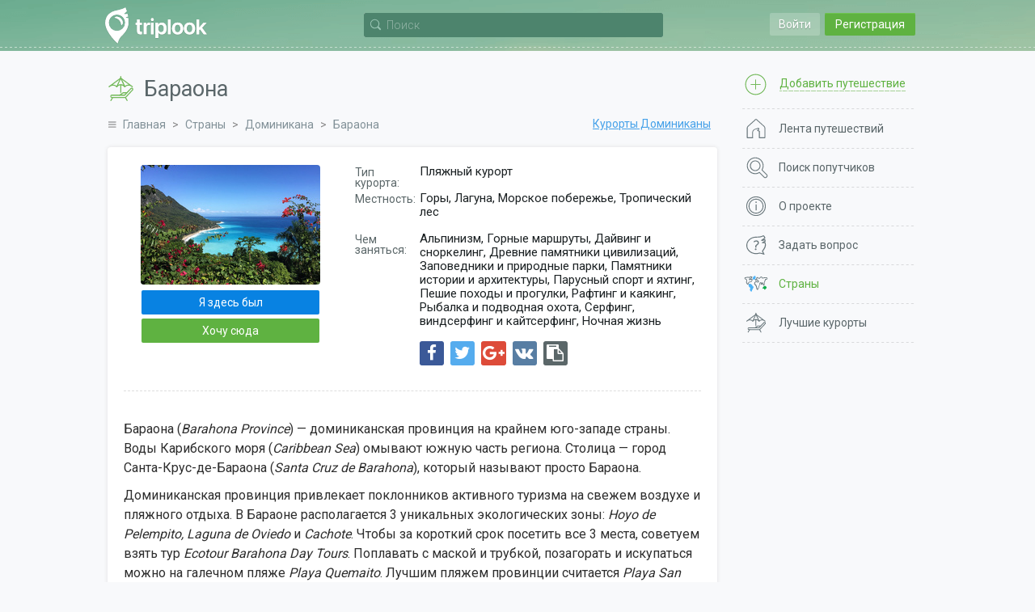

--- FILE ---
content_type: text/html; charset=UTF-8
request_url: https://triplook.me/ru/countries/resort/306
body_size: 8322
content:
<!doctype html>
<html lang="ru-RU">
<head>
    <meta charset="UTF-8"/>
    <meta name="csrf-param" content="_csrf">
<meta name="csrf-token" content="f1oI8XhRtgnxx7iiW0SyesIBh_Qn-YcN8vrZedhrcKAaHmuUFB7HWJCY-_gjAIoPoE7JkW-f30m2zIFU4TgCkA==">
    <title>Бараона - Лучшие курорты - Доминикана - Поиск попутчиков с Triplook</title>
    <link rel="icon" href="/favicon.ico">
    <meta property="og:title" content="Бараона: готовимся к поездке">
<meta property="og:description" content="На какое время планировать путешествие. Основные туристические объекты курорта и развлекательная инфраструктура.">
<meta property="og:image" content="https://triplook.me/media/resorts/photo/8/6/2j2.jpg">
<meta name="viewport" content="width=device-width, initial-scale=1.0, user-scalable=no">
<link href="/assets/2ed8008/css/lightslider.css" rel="stylesheet">
<link href="/assets/5ae2bec6/authchoice.css" rel="stylesheet">
<link href="/assets/295cc781/css/font-awesome.css" rel="stylesheet">
<link href="/assets/6517e04c/css/selectize.css" rel="stylesheet">
<link href="https://fonts.googleapis.com/css?family=Roboto:400,300,500,700&amp;subset=latin,cyrillic-ext" rel="stylesheet">
<link href="/css/style.min.css" rel="stylesheet">
<script src="/assets/986a89e5/jquery.js"></script>
<script src="/assets/5a0fc194/yii.js"></script>
<script src="/assets/fc855b6e/jquery.scrollTo.min.js"></script>
<script src="/assets/ca59b20a/jquery.slimscroll.min.js"></script>
<script src="/assets/6517e04c/js/standalone/selectize.min.js"></script>
<script src="/js/app.min.js"></script></head>
<body class="inside">
            <div class="inner">
        <header class="header">
    <div class="wrap">
                    <div class="main_header_top main_header_top_logout guest-top-menu">
                <div class="main_header_entry mobile-nav">
    <a class="main_header_input" id="auth-login-button" href="/ru/auth/login" data-mfp-src="#auth-login">Войти</a>
    <a class="main_header_reg" id="auth-register-button" href="/ru/auth/register" data-mfp-src="#auth-register">Регистрация</a>
</div>

<div id="auth-login" class="mfp-hide auth-popup">
    <div class="auth">
        <div class="auth__title auth-title-login"><span>Вход на сайт</span></div>
        <form id="login-form" action="/ru/auth/do-login" method="post">
<input type="hidden" name="_csrf" value="f1oI8XhRtgnxx7iiW0SyesIBh_Qn-YcN8vrZedhrcKAaHmuUFB7HWJCY-_gjAIoPoE7JkW-f30m2zIFU4TgCkA==">    <div class="auth__block">
        <div id="login-form-error"></div>

        <div class="auth__block_item">
            <div class="auth__block_title">Email</div>
            <input type="text" id="login-email" name="login[email]" value="" placeholder="Ваш электронный адрес">        </div>

        <div class="auth__block_item">
            <div class="auth__block_title">Пароль</div>
            <input type="password" id="login-password" name="login[password]" value="" placeholder="Ваш пароль">        </div>

        <div class="auth-block-remember">
            <label><input type="checkbox" id="login-remember-me" name="login[rememberMe]" value="1" checked> Запомнить меня</label>        </div>

        <div class="auth-block-recover">
            <a href="/ru/password/recover">Забыли пароль?</a>
        </div>
    </div>

    <input type="button" id="login-form-send" class="single__btn" name="sendLogin" value="Вход на сайт"></form>
<div id="w0">    <div class="soclogin">
        <div class="label">Войти через аккаунт социальных сетей:</div>

        <div class="icons">
                            <a href="/ru/auth/index?authclient=vkontakte" title="VKontakte"><img src="/images/auth/vkontakte.svg" alt="VKontakte"></a>
                            <a href="/ru/auth/index?authclient=facebook" title="Facebook"><img src="/images/auth/facebook.svg" alt="Facebook"></a>
                            <a href="/ru/auth/index?authclient=twitter" title="Twitter"><img src="/images/auth/twitter.svg" alt="Twitter"></a>
                            <a href="/ru/auth/index?authclient=odnoklassniki" title="Odnoklassniki"><img src="/images/auth/odnoklassniki.svg" alt="Odnoklassniki"></a>
                            <a href="/ru/auth/index?authclient=google" title="Google"><img src="/images/auth/google.svg" alt="Google"></a>
                            <a href="/ru/auth/index?authclient=yandex" title="Yandex"><img src="/images/auth/yandex.svg" alt="Yandex"></a>
                    </div>
    </div>
</div>
<script type="text/javascript">
    function setLoginError(text) {
        $('#login-form-error').append('<div class="form-error">' + text + '</div>');
        return false;
    }

    $(document).ready(function() {
        $("#login-form-send").on("click", function() {

            var email = $('#login-email').val();
            var password = $('#login-password').val();

            $('#login-form-error').empty();

            if (!email)
                return setLoginError('Пожалуйста, укажите свой электронный адрес');

            if (!validateEmail(email))
                return setLoginError('Указан некорректный электронный адрес');

            if (!password)
                return setLoginError('Пожалуйста, укажите свой пароль');

            $(this).prop('disabled', true).val('Подождите').addClass('btn_disabled');

            $.ajax({
                url: '/ru/auth/do-login',
                type: "post",
                data: $("#login-form").serialize(),
                success: function(response) {
                    if (response.result == 1)
                        window.location = '/ru';
                    else {
                        $('#login-form-error').append('<div class="form-error">' + response.errorText + '</div>');
                        $("#login-form-send").prop('disabled', false).val('Вход на сайт').removeClass('btn_disabled');
                    }
                },
                error: function() {
                    setLoginError('Произошла неизвестная ошибка');
                },
                dataType: 'json'
            });
        });
    });
</script>    </div>
</div>

<div id="auth-register" class="mfp-hide auth-popup">
    <div class="auth">
        <div class="auth__title auth-title-reg"><span>Регистрация</span></div>
        
    <form id="register-form" action="/ru/auth/create" method="post">
<input type="hidden" name="_csrf" value="f1oI8XhRtgnxx7iiW0SyesIBh_Qn-YcN8vrZedhrcKAaHmuUFB7HWJCY-_gjAIoPoE7JkW-f30m2zIFU4TgCkA==">        <div class="auth__block">
            <div id="register-form-error"></div>

            <div class="auth__block_item">
                <div class="auth__block_title">Ваше имя</div>
                <input type="text" id="reg-name" name="reg[name]" value="" placeholder="Имя или псевдоним">            </div>

            <div class="auth__block_item">
                <div class="auth__block_title">Email</div>
                <input type="text" id="reg-email" name="reg[email]" value="" placeholder="Используется для входа">            </div>

            <div class="auth__block_item">
                <div class="auth__block_title">Пароль</div>
                <input type="password" id="reg-password" name="reg[password]" value="" placeholder="Не менее 5 символов">            </div>

            <div class="auth__block_item">
                <div class="auth__block_title">Повторите пароль</div>
                <input type="password" id="reg-password2" name="reg[password2]" value="" placeholder="Введите пароль повторно">            </div>
        </div>

        <input type="button" id="register-form-send" class="single__btn" name="sendReg" value="Создать аккаунт">    </form>
        <div id="w1">        <div class="soclogin">
            <div class="label">Войти через аккаунт социальных сетей:</div>

            <div class="icons">
                                    <a href="/ru/auth/index?authclient=vkontakte" title="VKontakte"><img src="/images/auth/vkontakte.svg" alt="VKontakte"></a>
                                    <a href="/ru/auth/index?authclient=facebook" title="Facebook"><img src="/images/auth/facebook.svg" alt="Facebook"></a>
                                    <a href="/ru/auth/index?authclient=twitter" title="Twitter"><img src="/images/auth/twitter.svg" alt="Twitter"></a>
                                    <a href="/ru/auth/index?authclient=odnoklassniki" title="Odnoklassniki"><img src="/images/auth/odnoklassniki.svg" alt="Odnoklassniki"></a>
                                    <a href="/ru/auth/index?authclient=google" title="Google"><img src="/images/auth/google.svg" alt="Google"></a>
                                    <a href="/ru/auth/index?authclient=yandex" title="Yandex"><img src="/images/auth/yandex.svg" alt="Yandex"></a>
                            </div>
        </div>
    </div>
    <script type="text/javascript">
        function setRegisterError(text) {
            $('#register-form-error').append('<div class="form-error">' + text + '</div>');
            return false;
        }

        $(document).ready(function() {
            $("#register-form-send").on("click", function() {

                var name = $('#reg-name').val();
                var email = $('#reg-email').val();
                var password = $('#reg-password').val();
                var password2 = $('#reg-password2').val();

                $('#register-form-error').empty();

                if (!name)
                    return setRegisterError('Пожалуйста, укажите свое имя');

                if (!email)
                    return setRegisterError('Пожалуйста, укажите свой электронный адрес');

                if (!validateEmail(email))
                    return setRegisterError('Указан некорректный электронный адрес');

                if (!password)
                    return setRegisterError('Пожалуйста, укажите свой пароль');

                if (password.length < 5)
                    return setRegisterError('Пароль должен содержать не менее 5 символов');

                if (!password2)
                    return setRegisterError('Введите пароль повторно');

                if (password !== password2)
                    return setRegisterError('Пароли не совпадают');

                $(this).prop('disabled', true).val('Подождите').addClass('btn_disabled');

                $.ajax({
                    url: '/ru/auth/create',
                    type: "post",
                    data: $("#register-form").serialize(),
                    success: function(response) {
                        if (response.result == 1)
                            window.location = '/ru/auth/welcome';
                        else {
                            $('#register-form-error').append('<div class="form-error">' + response.errorText + '</div>');
                            $("#register-form-send").prop('disabled', false).val('Создать аккаунт').removeClass('btn_disabled');
                        }
                    },
                    error: function() {
                        setRegisterError('Произошла неизвестная ошибка');
                    },
                    dataType: 'json'
                });
            });
        });
    </script>

    </div>
</div>            </div>
        
        <div class="header__nav"><div class="menu__button"></div></div>

        <a href="/ru" class="header__logo" title="Поиск попутчиков для путешествия с Triplook"></a>
        
        <div class="search-bar-wrap">
            <div class="search-bar" id="search-bar">
    <div class="search-bar-form">
        <div class="search-bar-input">
            <input type="text" id="search-bar-query" name="search-bar" placeholder="Поиск">        </div>

        <div class="search-bar-button"></div>
    </div>

    <div class="search-bar-result search-bar-result-empty" id="search-bar-result">
        <ul id="search-bar-result-list"></ul>
    </div>
</div>

<script type="text/javascript">

    /**
     * Current search bar query text
     */
    var searchBarText = null;

    /**
     * Current search AJAX request
     */
    var searchBarRequest = null;

    /**
     * Run search
     */
    function searchBarQuery(query) {

        // Prevent multiple requests
        if (searchBarRequest != null)
            searchBarRequest.abort();

        searchBarRequest = $.ajax({
            url: '/ru/service/search',
            type: "post",
            data: {q: query},
            beforeSend: function() {
                $("#search-bar-result-list li div.search-service").each(function() {
                    $(this).parent().remove();
                });

                $('#search-bar-result-list').prepend('<li><div class="search-service">Поиск...</div></li>');
                $('#search-bar-result').removeClass('search-bar-result-empty');
            },
            success: function(response) {
                $('#search-bar-result-list').empty();

                if (response.responseCode == 200) {
                    $.each(response.items, function(index, item) {
                        $('#search-bar-result-list').append(item);
                    });
                } else {
                    $('#search-bar-result-list').append('<li><div class="search-service">Совпадений не найдено</div></li>');
                }
            },
            error: function() {
                $('#search-bar-result-list').empty();
                $('#search-bar-result-list').append('<li><div class="search-service">Совпадений не найдено</div></li>');
            },
            dataType: 'json'
        });
    }

    /**
     * Add request to queue
     */
    function searchBarQueue() {
        if (searchBarText) {
            searchBarQuery(searchBarText);
            searchBarText = null;
        }
    }

    $(document).ready(function() {

        /**
         * Search bar on focus in
         */
        $('#search-bar-query').focusin(function(){
            $('#search-bar').addClass('search-bar-open');

            if (!$('#search-bar-query').val()) {
                $('#search-bar-query').prop('placeholder', 'Пожалуйста, введите хотя бы один символ');
            }
        });

        /**
         * Search bar on focus out
         */
        $('#search-bar-query').focusout(function(){
            $('#search-bar').removeClass('search-bar-open');

            if (!$('#search-bar-query').val()) {
                $('#search-bar-query').prop('placeholder', 'Поиск');
            }
        });

        /**
         * Search bar on mouse down
         */
        $('#search-bar-result').on('mousedown', function(event) {
            event.preventDefault();
        });

        /**
         * Search bar text changed
         */
        $('#search-bar-query').on('input', function(e) {

            e.preventDefault();

            searchBarText = $('#search-bar-query').val();

            if (searchBarText) {
                setTimeout(function() {
                    searchBarQueue();
                }, 500);
            } else {
                if (searchBarRequest != null)
                    searchBarRequest.abort();

                $('#search-bar-result-list').empty();
                $('#search-bar-result').addClass('search-bar-result-empty');
            }
        });
    });
</script>        </div>

            </div>
</header>
        <div class="inner__content">
            <div class="wrap">
                <div class="middle">
                    <div class="container">
                        <main class="content">
                                                                    <div class="title">
                                        <h1  class="title-resort">Бараона</h1>
                                    </div>
                                
                                                                    <div class="breadcrumbs">
                                        <ul class="breadcrumb"><li><a href="/ru">Главная</a></li>
<li><a href="/ru/countries">Страны</a></li>
<li><a href="/ru/countries/dominican-republic">Доминикана</a></li>
<li><span>Бараона</span></li>
</ul>                                    </div>
                                
                                <div class="content_stranu">
    <div class="stranu">
        <div class="more__repose"><a href="/ru/countries/dominican-republic/resorts">Курорты Доминиканы</a></div>

        <div class="repose">
            <div class="repose__note">
                <div class="repose__box__list">
                    <ul>
                                                    <li>
                                <span class="subtitle">Тип курорта:</span>
                                <span class="info">
                                                                        Пляжный курорт                                </span>
                            </li>
                        
                                                    <li>
                                <span class="subtitle">Местность:</span>
                                <span class="info">
                                                                                                                                                                                                                                                                                                                                                                                                                            Горы, Лагуна, Морское побережье, Тропический лес                                </span>
                            </li>
                        
                                                    <li>
                                <span class="subtitle">Чем заняться:</span>
                                <span class="info">
                                                                                                                                                                                                                                                                                                                                                                                                                                                                                                                                                                                                                                                                                                                                                                                                                                                                                                                                                                                                                                                            Альпинизм, Горные маршруты, Дайвинг и сноркелинг, Древние памятники цивилизаций, Заповедники и природные парки, Памятники истории и архитектуры, Парусный спорт и яхтинг, Пешие походы и прогулки, Рафтинг и каякинг, Рыбалка и подводная охота, Серфинг, виндсерфинг и кайтсерфинг, Ночная жизнь                                </span>
                            </li>
                        
                        
                        <li>
                                <div class="share-inline-wrap">

    <div class="share-icons-wrap">
        
            
            <a href="/ru/service/share?platform=facebook&title=%D0%91%D0%B0%D1%80%D0%B0%D0%BE%D0%BD%D0%B0%3A+%D0%B3%D0%BE%D1%82%D0%BE%D0%B2%D0%B8%D0%BC%D1%81%D1%8F+%D0%BA+%D0%BF%D0%BE%D0%B5%D0%B7%D0%B4%D0%BA%D0%B5&url=https%3A%2F%2Ftriplook.me%2Fru%2Fcountries%2Fresort%2F306" class="share-button share-button-popup share-platform-facebook" title="Поделиться в Facebook">
                <i class="fa fa-facebook" aria-hidden="true"></i>
            </a>
        
            
            <a href="/ru/service/share?platform=twitter&title=%D0%91%D0%B0%D1%80%D0%B0%D0%BE%D0%BD%D0%B0%3A+%D0%B3%D0%BE%D1%82%D0%BE%D0%B2%D0%B8%D0%BC%D1%81%D1%8F+%D0%BA+%D0%BF%D0%BE%D0%B5%D0%B7%D0%B4%D0%BA%D0%B5&url=https%3A%2F%2Ftriplook.me%2Fru%2Fcountries%2Fresort%2F306" class="share-button share-button-popup share-platform-twitter" title="Поделиться в Twitter">
                <i class="fa fa-twitter" aria-hidden="true"></i>
            </a>
        
            
            <a href="/ru/service/share?platform=google&title=%D0%91%D0%B0%D1%80%D0%B0%D0%BE%D0%BD%D0%B0%3A+%D0%B3%D0%BE%D1%82%D0%BE%D0%B2%D0%B8%D0%BC%D1%81%D1%8F+%D0%BA+%D0%BF%D0%BE%D0%B5%D0%B7%D0%B4%D0%BA%D0%B5&url=https%3A%2F%2Ftriplook.me%2Fru%2Fcountries%2Fresort%2F306" class="share-button share-button-popup share-platform-google" title="Поделиться в Google Plus">
                <i class="fa fa-google-plus" aria-hidden="true"></i>
            </a>
        
            
            <a href="/ru/service/share?platform=vk&title=%D0%91%D0%B0%D1%80%D0%B0%D0%BE%D0%BD%D0%B0%3A+%D0%B3%D0%BE%D1%82%D0%BE%D0%B2%D0%B8%D0%BC%D1%81%D1%8F+%D0%BA+%D0%BF%D0%BE%D0%B5%D0%B7%D0%B4%D0%BA%D0%B5&url=https%3A%2F%2Ftriplook.me%2Fru%2Fcountries%2Fresort%2F306" class="share-button share-button-popup share-platform-vk" title="Поделиться в ВКонтакте">
                <i class="fa fa-vk" aria-hidden="true"></i>
            </a>
        
        <a href="https://triplook.me/ru/countries/resort/306" class="share-button share-button-link" title="Скопировать ссылку"><i class="fa fa-clipboard" aria-hidden="true"></i></a>
    </div>

    <div class="share-input-wrap">
        <div class="share-button-link-item">
            <input type="hidden" title="" value="https://triplook.me/ru/countries/resort/306" class="share-button-input-url">
            <span>Ссылка скопирована</span>
        </div>
        <div class="share-button-link-item">
            <a href="javascript: void(0)" class="share-button-link-done" title="Готово">
                <i class="fa fa-check" aria-hidden="true"></i>
            </a>
        </div>
    </div>

</div>                        </li>
                    </ul>
                </div>
                <div class="repose__box__image">
                    <a href="/media/resorts/photo/8/6/2j2.jpg" class="guide-gallery-item" data-info="Источник: www.trover.com"><img src="/media/resorts/preview/big/4/0/2j2.jpg" alt="Бараона"></a>                </div>

                <div class="guide-place-buttons">
                    
    <a href="#auth-login" class="box__btn btn btn_blue need-auth-button">Я здесь был</a>
    <a href="#auth-login" class="box__btn btn btn_green need-auth-button">Хочу сюда</a>

                </div>
            </div>

            <div class="guide-gallery-wrap">
                    <script type="text/javascript">
        $(document).ready(function() {
            $('a.guide-gallery-item').magnificPopup({
                type: 'image',
                image: {
                    cursor: null,
                    titleSrc: 'data-info'
                }
            });
        });
    </script>
            </div>

                                                <div class="repose__box__description">
                        
<p>Бараона (<em>Barahona Province</em>) — доминиканская провинция на крайнем юго-западе страны. Воды Карибского моря (<em>Caribbean </em><em>Sea</em>) омывают южную часть региона. Столица — город Санта-Крус-де-Бараона (<em>Santa Cruz de Barahona</em>), который называют просто Бараона.</p>

<p>Доминиканская провинция привлекает поклонников активного туризма на свежем воздухе и пляжного отдыха. В Бараоне располагается 3 уникальных экологических зоны: <em>Hoyo de Pelempito, Laguna de Oviedo</em> и <em>Cachote</em>. Чтобы за короткий срок посетить все 3 места, советуем взять тур <em>Ecotour Barahona Day Tours</em>. Поплавать с маской и трубкой, позагорать и искупаться можно на галечном пляже <em>Playa Quemaito</em>. Лучшим пляжем провинции считается <em>Playa San Rafael</em>. Из водных активностей туристам и их попутчикам предложат серфинг и виндсерфинг, дайвинг, яхтинг, каякинг, парусный спорт и рыбалку. Стоять на доске обучат в <em>San Rafael Surf School</em>.</p>

<p>Природной достопримечательностью региона является соленое озеро Энрикильо (<em>Enriquillo Lake</em>), в котором обитают крокодилы. В лагуне Кабраль (<em>Cabral Laguna</em>), которая располагается в окрестностях деревни Кабраль (<em>Cabral</em>), курортники в отпуске смогут полюбоваться на розовых фламинго, креольских уток, черепах и цапель.</p>

<p>Активных туристов ждут восхождения в горы, альпинизм, скалолазание и каньонинг. Лучшим местом для подобных развлечений является <em>Sierra de Bahoruco National Park</em>. В 70 км от Бараоны располагается остров Кабритос (<em>Cabritos Island</em>), который является парком национального значения <em>Isla Cabritos National Park</em>. На территории парковой зоны проложены дорожки для пеших походов, трекинга и хайкинга. Тем, кто интересуется памятниками древних цивилизаций, рекомендуем совершить путешествие в деревню <em>Los Candelones</em>, чтобы полюбоваться наскальными надписями индейцев таино.</p>

<p>В столице преобладает колониальная архитектура. Религиозным туристам советуем сходить на службу в <em>Cathedral of Our Lady of the Rosary</em>. В городе располагаются сахарные, банановые и овощные плантации. Свежие продукты можно купить на Центральном рынке (<em>Central Market</em>).</p>

<p>Попробовать блюда карибской кухни в поездке рекомендуем в ресторане <em>Brisas del Caribe</em>. Блюда итальянской кухни подают в <em>Rincon Taino</em>. Блюда на открытом огне готовят в <em>Snack CANA restaurante</em>. Веселиться всю ночь напролет можно в клубе <em>Соссо Bongo</em>.</p>
                    </div>
                
                                                                                                                                        
        </div>
    </div>
</div>                        </main>
                    </div>

                    <aside class="sidebar">
                        <nav class="site-menu">
    <div class="site-menu-first">
        <a href="#auth-login" class="need-auth-button" title="Добавить путешествие">
            <span class="desktop">Добавить путешествие</span>
            <span class="mobile">Добавить</span>
        </a>
    </div>
    <ul class="site-menu-list">
                    <li class="menu-icon-feed">
                <a href="/ru/feed" title="Лента путешествий">
                    <span class="desktop">Лента путешествий</span>
                    <span class="mobile">Лента</span>
                </a>
            </li>
                    <li class="menu-icon-search">
                <a href="/ru/search" title="Поиск попутчиков">
                    <span class="desktop">Поиск попутчиков</span>
                    <span class="mobile">Поиск</span>
                </a>
            </li>
                    <li class="menu-icon-about">
                <a href="/ru/info/about" title="О проекте">
                    <span class="desktop">О проекте</span>
                    <span class="mobile">О проекте</span>
                </a>
            </li>
                    <li class="menu-icon-support">
                <a href="/ru/support" title="Задать вопрос">
                    <span class="desktop">Задать вопрос</span>
                    <span class="mobile">Помощь</span>
                </a>
            </li>
                    <li class="menu-icon-countries active-menu-element">
                <a href="/ru/countries" title="Страны">
                    <span class="desktop">Страны</span>
                    <span class="mobile">Страны</span>
                </a>
            </li>
                    <li class="menu-icon-rating">
                <a href="/ru/best-resorts" title="Лучшие курорты">
                    <span class="desktop">Лучшие курорты</span>
                    <span class="mobile">Курорты</span>
                </a>
            </li>
            </ul>
    <div class="site-menu--button">
        <span class="site-menu--button-icon"></span>
        <span class="site-menu--button-text">Ещё</span>
    </div>
</nav>                    </aside>
                </div>
            </div>
        </div>

        <footer class="footer">
    <div class="wrap">
        <div class="footer__l_left">
            <a href="/ru" class="footer__logo" title="Поиск попутчиков для путешествия с Triplook"></a>

                <div class="lang-switcher">
        <ul>
                            <li>
                                        <a class="lang-en" href="/en/countries/resort/306" title="English"></a>
                </li>
                            <li>
                                        <a class="lang-ru lang-active" href="/ru/countries/resort/306" title="Русский"></a>
                </li>
                    </ul>
    </div>

            <div class="footer__copyright">&copy; 2026. Все права защищены - <a href="/ru">Triplook</a> поиск попутчиков для отдыха и отпуска</div>
        </div>

        <div class="footer__l_right">
            <div class="footer__icons">
                
                <script>
                    (function(i,s,o,g,r,a,m){i['GoogleAnalyticsObject']=r;i[r]=i[r]||function(){
                        (i[r].q=i[r].q||[]).push(arguments)},i[r].l=1*new Date();a=s.createElement(o),
                        m=s.getElementsByTagName(o)[0];a.async=1;a.src=g;m.parentNode.insertBefore(a,m)
                    })(window,document,'script','//www.google-analytics.com/analytics.js','ga');

                    ga('create', 'UA-72434137-1', 'auto');
                    ga('send', 'pageview');

                </script>

                <!-- Facebook Pixel Code -->
                <script>
                    !function(f,b,e,v,n,t,s)
                    {if(f.fbq)return;n=f.fbq=function(){n.callMethod?
                        n.callMethod.apply(n,arguments):n.queue.push(arguments)};
                        if(!f._fbq)f._fbq=n;n.push=n;n.loaded=!0;n.version='2.0';
                        n.queue=[];t=b.createElement(e);t.async=!0;
                        t.src=v;s=b.getElementsByTagName(e)[0];
                        s.parentNode.insertBefore(t,s)}(window, document,'script',
                        'https://connect.facebook.net/en_US/fbevents.js');
                    fbq('init', '383894072532959');
                    fbq('track', 'PageView');
                </script>
                <noscript><img height="1" width="1" style="display:none"
                               src="https://www.facebook.com/tr?id=383894072532959&ev=PageView&noscript=1"
                    /></noscript>
                <!-- End Facebook Pixel Code -->
            </div>
        </div>

        <div class="footer__l_center">
            <nav class="footer__nav">
                <ul>
                    <li><a href="/ru/info/about">О проекте</a></li>
                    <li><a href="/ru/info/privacy">Конфиденциальность</a></li>
                    <li><a href="/ru/support">Служба поддержки</a></li>
                </ul>
            </nav>

            <div class="footer__icons">
                <a href="#">
                    <img src="/images/app/ios.svg" title="Загрузить из App Store" alt="Загрузить из App Store"/>
                </a>
                <a href="https://play.google.com/store/apps/details?id=com.triplook.android">
                    <img src="/images/app/android.svg" title="Загрузить из Google Play" alt="Загрузить из Google Play"/>
                </a>
            </div>
        </div>

        <div class="footer__icons footer__icons-mob">
            <a href="#">
                <img src="/images/app/ios.svg" title="Загрузить из App Store" alt="Загрузить из App Store"/>
            </a>
            <a href="https://play.google.com/store/apps/details?id=com.triplook.android">
                <img src="/images/app/android.svg" title="Загрузить из Google Play" alt="Загрузить из Google Play"/>
            </a>
        </div>
    </div>
</footer>    </div>

    <a class="scroll-to-top" href="#"></a>
<script src="/assets/2ed8008/js/lightslider.js"></script>
<script>jQuery(new Image()).on('load', function(){}).attr('src', '/media/resorts/photo/8/6/2j2.jpg');</script><script defer src="https://static.cloudflareinsights.com/beacon.min.js/vcd15cbe7772f49c399c6a5babf22c1241717689176015" integrity="sha512-ZpsOmlRQV6y907TI0dKBHq9Md29nnaEIPlkf84rnaERnq6zvWvPUqr2ft8M1aS28oN72PdrCzSjY4U6VaAw1EQ==" data-cf-beacon='{"version":"2024.11.0","token":"0972108fba2b404698ab4d60291e510b","r":1,"server_timing":{"name":{"cfCacheStatus":true,"cfEdge":true,"cfExtPri":true,"cfL4":true,"cfOrigin":true,"cfSpeedBrain":true},"location_startswith":null}}' crossorigin="anonymous"></script>
</body>
</html>


--- FILE ---
content_type: image/svg+xml
request_url: https://triplook.me/images/menu/icon-search.svg
body_size: 367
content:
<?xml version="1.0" encoding="utf-8"?>
<!-- Generator: Adobe Illustrator 22.1.0, SVG Export Plug-In . SVG Version: 6.00 Build 0)  -->
<svg version="1.1" id="Layer_1" xmlns="http://www.w3.org/2000/svg" xmlns:xlink="http://www.w3.org/1999/xlink" x="0px" y="0px"
	 viewBox="0 0 40 40" style="enable-background:new 0 0 40 40;" xml:space="preserve">
<style type="text/css">
	.st0{fill:#69777C;}
</style>
<title>Artboard 8</title>
<path class="st0" d="M16.3,26c-2.6,0-5-1-6.9-2.8l0,0c-3.8-3.8-3.8-9.9,0-13.7s9.9-3.8,13.7,0c3.8,3.8,3.8,9.9,0,13.7
	C21.4,25,18.9,26.1,16.3,26L16.3,26z M10.6,22c3.2,3.2,8.3,3.2,11.4,0c0,0,0,0,0,0c3.2-3.2,3.2-8.3,0-11.4c0,0,0,0,0,0
	c-3.2-3.2-8.3-3.2-11.4,0S7.4,18.9,10.6,22L10,22.6L10.6,22z"/>
<path class="st0" d="M16.3,31.7C7.9,31.7,1,24.8,1,16.3C1,7.9,7.8,1,16.3,1c8.5,0,15.3,6.9,15.3,15.3c0,2.8-0.8,5.6-2.2,8
	c-0.2,0.4-0.7,0.5-1.1,0.3c-0.4-0.2-0.5-0.7-0.3-1.1C32,17,29.9,8.6,23.4,4.6S8.5,2.7,4.6,9.2S2.7,24.1,9.2,28
	c4.4,2.7,10,2.7,14.3-0.1c0.4-0.2,0.9-0.1,1.1,0.2c0,0,0,0,0,0c0.2,0.4,0.1,0.9-0.3,1.1C22,30.9,19.2,31.7,16.3,31.7z"/>
<path class="st0" d="M34.7,39c-0.9,0-1.9-0.4-2.5-1.1l-8.6-8.6c-0.3-0.3-0.3-0.8,0-1.1c0,0,0,0,0,0c0.3-0.3,0.8-0.3,1.1,0l8.6,8.6
	c0.8,0.7,2,0.7,2.7,0l0.8-0.8c0.7-0.8,0.7-2,0-2.7l-8.6-8.6c-0.3-0.3-0.3-0.8,0-1.1c0.3-0.3,0.8-0.3,1.1,0l8.6,8.6
	c1.4,1.4,1.4,3.6,0,5L37.2,38C36.5,38.6,35.6,39,34.7,39z"/>
</svg>


--- FILE ---
content_type: image/svg+xml
request_url: https://triplook.me/images/menu/icon-support.svg
body_size: 539
content:
<?xml version="1.0" encoding="utf-8"?>
<!-- Generator: Adobe Illustrator 22.1.0, SVG Export Plug-In . SVG Version: 6.00 Build 0)  -->
<svg version="1.1" id="Layer_1" xmlns="http://www.w3.org/2000/svg" xmlns:xlink="http://www.w3.org/1999/xlink" x="0px" y="0px"
	 viewBox="0 0 40 40" style="enable-background:new 0 0 40 40;" xml:space="preserve">
<style type="text/css">
	.st0{fill:#69777C;}
</style>
<title>Artboard 15 copy 3</title>
<path class="st0" d="M35,38.3c-0.1,0-0.2,0-0.3,0c-2.8-1-7.3-2.3-8.4-1.9c-2,0.6-4.2,1-6.3,1C9.8,37.4,1.5,30,1.5,20.9
	S9.8,4.2,20,4.2c9.6,0,12.1-1.8,13-2.3c0.5-0.4,1.2-0.4,1.7,0c1.5,1.1,2.6,2.8,3,4.6c0.2,1-0.8,1.8-3.2,3.2c0.8-0.3,1.7-0.4,2.6-0.3
	c0.4,0,0.7,0.3,0.8,0.7l0.4,2.6c0,0.1,0,0.2,0,0.4c-0.1,0.6-0.7,1-2.3,1.8c1.4,0,2,0,2.2,0.8c0.4,1.6,0.6,3.3,0.5,5
	s-0.5,3.4-1.3,4.9c-1.1,2.2-2.4,4.3-4,6.2c0.6,1.9,1.5,3.7,2.6,5.3c0.3,0.4,0.1,0.9-0.3,1.2C35.4,38.3,35.3,38.4,35,38.3L35,38.3z
	 M26.7,34.6c2.2,0.2,4.3,0.6,6.4,1.3c-2.2-4.2-1.6-4.9-1.3-5.3c1.5-1.8,2.8-3.8,3.9-6c0.6-1.3,1-2.8,1.1-4.2c0.1-1.3,0-2.6-0.3-3.9
	l-1.8,0.1c-2.2,0.2-3,0.2-3.4-0.6c-0.3-0.8,0.3-1.2,2.2-2.1c0.8-0.4,2.1-1.1,2.7-1.4L36,11.2c-0.9,0.2-1.7,0.4-2.5,0.7
	c-1.8,0.5-2.7,0.9-3.3,0.3c-0.3-0.2-0.4-0.6-0.4-1c0.1-0.8,1-1.4,3.3-2.9c0.9-0.5,1.7-1.1,2.6-1.7c-0.3-1.2-1.1-2.3-2-3.1
	C32.7,4.3,29.7,6,20,6C10.8,6,3.3,12.6,3.3,20.8S10.8,35.6,20,35.6c2,0,3.9-0.3,5.8-0.9C26.1,34.6,26.4,34.6,26.7,34.6z"/>
<path class="st0" d="M15.7,14.6L15.7,14.6c-0.5-0.4-0.5-1.1,0-1.5c1.3-1.1,2.9-1.8,4.6-1.8c3.1,0,5.1,1.6,5.1,4.4
	c0,1.9-0.9,3.4-3,4.8c-1.4,0.9-1.8,1.7-1.8,3.1v1.3h-2.2v-1.3c0-1.9,0.6-3.4,2.4-4.5c2-1.3,2.4-2.1,2.4-3.4c0-1.5-1.2-2.3-3-2.3
	c-1.2,0-2.3,0.5-3.2,1.3C16.6,14.9,16.1,14.9,15.7,14.6z M19.4,26.6c0.9,0,1.6,0.7,1.6,1.6s-0.7,1.6-1.6,1.6s-1.6-0.7-1.6-1.6
	S18.6,26.6,19.4,26.6z"/>
</svg>
